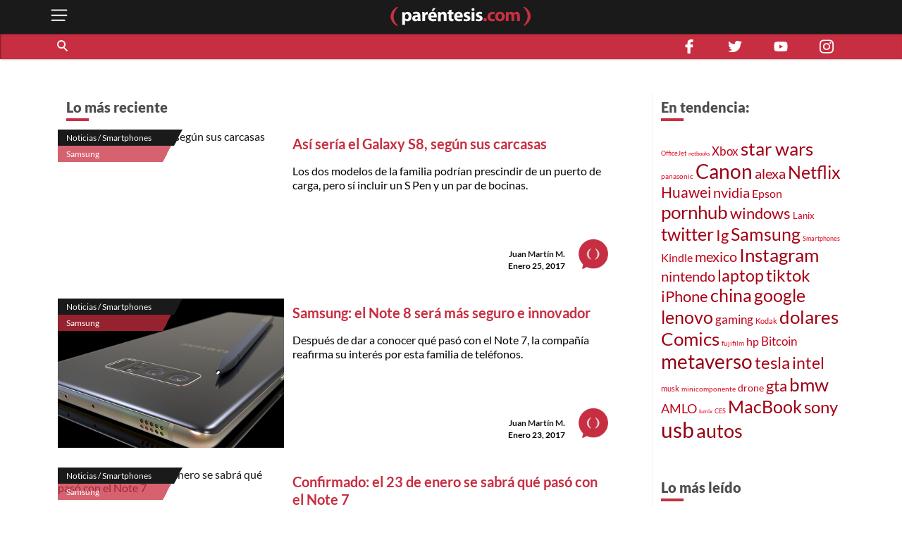

--- FILE ---
content_type: text/html; charset=utf-8
request_url: https://parentesis.com/noticias/smartphones/samsung/page/65/
body_size: 10544
content:
<!DOCTYPE html>
<html lang="es">
<head>
  <meta charset="UTF-8">
  <meta http-equiv="X-UA-Compatible" content="ie=edge">
  <title>Samsung | .: Paréntesis :.</title>
  <meta name="description" content="ParÃ©ntesis: la guÃ­a interactiva de compra de tecnologÃ­a en MÃ©xico. Ahorra tiempo y dinero con recomendaciones de nuestros expertos y de otros usuarios." />
  <meta name="keywords" content="parentesis,parentesis.com,reseÃ±as,tecnologÃ­a,celulares,camaras digitales,televisores,laptops,videojuegos" />
  <meta name="viewport" content="width=device-width, initial-scale=1, shrink-to-fit=no">
  <meta http-equiv="content-type" content="text/html; charset=utf-8" />
  
  <!-- AMP -->
  
  <!-- END AMP -->
  <meta property="fb:pages" content="159509453662" />
  <meta property="og:title" content="Samsung | .: Paréntesis :." />
  <meta property="og:description" content="ParÃ©ntesis: la guÃ­a interactiva de compra de tecnologÃ­a en MÃ©xico. Ahorra tiempo y dinero con recomendaciones de nuestros expertos y de otros usuarios." />
  <meta property="og:image" content="https://parentesis.com/assets/img/share-fb.jpg" />
  <meta property="og:url" content="https://parentesis.com//noticias/smartphones/samsung/page/65/" />
  <meta name="twitter:card" content="summary_large_image" />
  <meta name="twitter:site" content="@parentesis" />
  <meta name="twitter:creator" content="@parentesis" />
  <meta name="twitter:title" content="Samsung | .: Paréntesis :." />
  <meta name="twitter:description" content="ParÃ©ntesis: la guÃ­a interactiva de compra de tecnologÃ­a en MÃ©xico. Ahorra tiempo y dinero con recomendaciones de nuestros expertos y de otros usuarios." />
  <meta name="twitter:image" content="https://parentesis.com/assets/img/share-fb.jpg" />
  <!-- FAVICON -->
  <link rel="icon" type="image/png" href="https://parentesis.com/assets/img/favicon-16x16.png?v=0.1" sizes="16x16">
  <link rel="icon" type="image/png" href="https://parentesis.com/assets/img/favicon-32x32.png?v=0.1" sizes="32x32">
  <link rel="icon" type="image/png" href="https://parentesis.com/assets/img/favicon-96x96.png?v=0.1" sizes="96x96">
  <link rel="shortcut icon" type="image/x-icon" href="https://parentesis.com/assets/img/favicon.ico?v=0.1">
  <!-- END FAVICON -->
  <link rel="preload" as="style" href="https://parentesis.com/assets/css/fonts.min.css" onload="this.onload=null; this.rel='stylesheet'" />
  <link rel="preload" as="style" href="https://parentesis.com/assets/css/parentesis.0.2.min.css?v=0.1.2" onload="this.onload=null; this.rel='stylesheet'" />
  <!-- fonts -->
  <link rel="preload" as="font" href="https://parentesis.com/assets/fonts/Lato-Black.woff2" crossorigin="anonymous" />
  <link rel="preload" as="font" href="https://parentesis.com/assets/fonts/Lato-Bold.woff2" crossorigin="anonymous" />
  <link rel="preload" as="font" href="https://parentesis.com/assets/fonts/Lato-Regular.woff2" crossorigin="anonymous" />
  <link rel="preload" as="font" href="https://parentesis.com/assets/fonts/Lato-Light.woff2" crossorigin="anonymous" />
  <!-- fonts -->
  <noscript>
    <link rel="stylesheet" href="https://parentesis.com/assets/css/fonts.min.css" />
    <link rel="stylesheet" href="https://parentesis.com/assets/css/parentesis.0.1.min.css?v=0.1.2" />
  </noscript>
  <link rel="stylesheet" href="https://parentesis.com/assets/css/animate.min.css">
  <script type="text/javascript">
    window.GA_ID = 'G-6J1FEKE1B';
    window.isMobile = '';
  </script>
  <script type="text/javascript" src="https://parentesis.com/assets/js/jquery-3.6.0.min.js"></script>
  <script type="text/javascript" src="https://parentesis.com/assets/js/pushbar.min.js "></script>
  <!-- Google Tag Manager -->
  <script>(function(w,d,s,l,i){w[l]=w[l]||[];w[l].push({'gtm.start':
    new Date().getTime(),event:'gtm.js'});var f=d.getElementsByTagName(s)[0],
    j=d.createElement(s),dl=l!='dataLayer'?'&l='+l:'';j.async=true;j.src=
    'https://www.googletagmanager.com/gtm.js?id='+i+dl;f.parentNode.insertBefore(j,f);
    })(window,document,'script','dataLayer','GTM-MMQZ9VB');</script>
  <!-- End Google Tag Manager -->
  <meta name="google-adsense-account" content="ca-pub-1133241589178401">  
  <script type="text/javascript" src="//script.crazyegg.com/pages/scripts/0079/8182.js" async="async"></script>
</head>
<body class="categories">
  <!-- Google Tag Manager (noscript) -->
    <noscript><iframe src="https://www.googletagmanager.com/ns.html?id=GTM-MMQZ9VB"
    height="0" width="0" style="display:none;visibility:hidden"></iframe></noscript>
  <!-- End Google Tag Manager (noscript) -->
  <!--MENU-->
  <nav id="main_menu" data-pushbar-id="left-menu" class="main_menu pushmenu from_left">
  <div class="main_menu_header">
    <div class="main_menu_head">
      <img src="/assets/img/controls/i-menu-w.svg" alt="menu" width="20" height="20">
      <span>Menú</span>
    </div>
    <div class="main_menu_close">
      <button data-pushbar-close="left-menu" class="close_button push_right" aria-label="close menu button"><img src="https://parentesis.com/assets/img/controls/close.svg" alt="close menu" width="20" height="20" /></button>
    </div>
  </div>
  <!-- #menu-tab-noticias : flexslider | css | js | font -->
  <div class="main_menu_wrapper">
    <div id="main_menu_nav" class="main_menu_nav">
      <div class="tabs_menu_tablist tab_menu_noticias">
        <ul class="tablist_btn" role="tablist">
          <li class="tablist_item" id="tab_menu_noticias" role="tab" aria-controls="tab_menu_noticias_tabpanel" aria-selected="false">
            <svg enable-background="new 0 0 100 100" version="1.1" viewBox="0 0 100 100" xml:space="preserve" xmlns="http://www.w3.org/2000/svg"><path class="st1" d="m92.4 92.4c0 4.2 3.4 7.6 7.6 7.6h-99.6v-100h84.3c4.2 0 7.6 3.4 7.6 7.6l0.1 84.8z"/></svg>
            <a href="/noticias/" class="tablist_item_btn"><img data-src="/assets/img/gridmenu/noticias.svg" alt="noticias" width="52" height="52"><span>NOTICIAS</span></a>
          </li>
          <li class="tablist_item" id="tab_menu_resenas" role="tab" aria-controls="tab_menu_tutoriales_tabpanel" aria-selected="false">
            <svg enable-background="new 0 0 100 100" version="1.1" viewBox="0 0 100 100" xml:space="preserve" xmlns="http://www.w3.org/2000/svg"><path class="st1" d="m100 100h-99.6c4.2 0 7.6-3.4 7.6-7.6v-84.8c0-4.2 3.4-7.6 7.6-7.6h84.4v100z"/></svg>
            <a href="/resenas/" class="tablist_item_btn"><img data-src="/assets/img/gridmenu/review.svg" alt="resenas" width="52" height="52"><span>RESEÑAS</span></a>
          </li>
          <li class="tablist_item" id="tab_menu_tutoriales" role="tab" aria-controls="tab_menu_resenas_tabpanel" aria-selected="false">
            <svg enable-background="new 0 0 100 100" version="1.1" viewBox="0 0 100 100" xml:space="preserve" xmlns="http://www.w3.org/2000/svg"><path class="st1" d="m100 100h-99.6c4.2 0 7.6-3.4 7.6-7.6v-84.8c0-4.2 3.4-7.6 7.6-7.6h84.4v100z"/></svg>
            <a href="/tutoriales/" class="tablist_item_btn"><img data-src="/assets/img/gridmenu/tutorials.svg" alt="tutoriales" width="52" height="52"><span>TUTORIALES</span></a>
          </li>
        </ul>
        <ul id="" class="tabs_menu_tablist_go">
          <li class="tab_menu_item_go tab_menu_noticias">
            <p>Categorías</p>
          </li>
          <li class="tab_menu_item_go tab_menu_resenas">
            <p>Categorías</p>
          </li>
          <li class="tab_menu_item_go tab_menu_tutoriales">
            <p>Categorías</p>
          </li>
        </ul>
      </div>
      <div class="tab_menu">
        <div id="tab_menu_noticias_tabpanel" class="tab_menu_tabpanel " role="tabpanel" aria-labelledby="tab_menu_noticias" aria-hidden="false" tabindex="0" >
          <ul>
            <li class="tab_menu_item"><a href="/noticias/bocinas-y-pantallas/">Bocinas y Pantallas</a></li>
            <li class="tab_menu_item"><a href="/noticias/apps/">Apps</a></li>
            <li class="tab_menu_item"><a href="/noticias/computadoras-y-tablets/">Computadoras y Tablets</a></li>
            <li class="tab_menu_item"><a href="/noticias/educacion/">Educación</a></li>
            <li class="tab_menu_item"><a href="/noticias/emprendimiento-y-negocios/">Emprendimiento Y Negocios</a></li>
            <li class="tab_menu_item"><a href="/noticias/entretenimiento/">Entretenimiento</a></li>
            <li class="tab_menu_item"><a href="/noticias/eventos/">Eventos</a></li>
            <li class="tab_menu_item"><a href="/noticias/gadgets/">Gadgets</a></li>
            <li class="tab_menu_item"><a href="/noticias/hogar-conectado/">Hogar Conectado</a></li>
            <li class="tab_menu_item"><a href="/noticias/informacion/">Información</a></li>
            <li class="tab_menu_item"><a href="/noticias/internet/">Internet</a></li>
            <li class="tab_menu_item"><a href="/noticias/innovacion/">Innovación</a></li>
            <li class="tab_menu_item"><a href="/noticias/mas-redes/">Más redes</a></li>
            <li class="tab_menu_item"><a href="/noticias/movilidad/">Movilidad</a></li>
            <li class="tab_menu_item"><a href="/noticias/opinion/">Opinión</a></li>
            <li class="tab_menu_item"><a href="/noticias/redes-sociales/">Redes Sociales</a></li>
            <li class="tab_menu_item"><a href="/noticias/seguridad/">Seguridad</a></li>
            <li class="tab_menu_item"><a href="/noticias/smartphones/">Smartphones</a></li>
            <li class="tab_menu_item"><a href="/noticias/software/">Software</a></li>
            <li class="tab_menu_item"><a href="/noticias/streaming/">Streaming</a></li>
            <li class="tab_menu_item"><a href="/noticias/videojuegos/">Videojuegos</a></li>
            <li class="tab_menu_item"><a href="/noticias/cultura-geek/">Cultura Geek</a></li>
          </ul>
        </div>
        <div id="tab_menu_resenas_tabpanel" class="tab_menu_tabpanel" role="tabpanel" aria-labelledby="tab_menu_resenas" aria-hidden="false" tabindex="0">
          <ul>
            <li class="tab_menu_item"><a href="/resenas/audio/">Audio</a></li>
            <li class="tab_menu_item"><a href="/resenas/apps/">Apps</a></li>
            <li class="tab_menu_item"><a href="/resenas/camaras-y-video/">Cámaras y Video</a></li>
            <li class="tab_menu_item"><a href="/resenas/computadoras-y-tablets/">Computadoras y Tablets</a></li>
            <li class="tab_menu_item"><a href="/resenas/hardware/">Hardware</a></li>
            <li class="tab_menu_item"><a href="/resenas/hogar-conectado/">Hogar Conectado</a></li>
            <li class="tab_menu_item"><a href="/resenas/impresoras/">Impresoras</a></li>
            <li class="tab_menu_item"><a href="/resenas/movilidad/">Movilidad</a></li>
            <li class="tab_menu_item"><a href="/resenas/pantallas/">Pantallas</a></li>
            <li class="tab_menu_item"><a href="/resenas/smartphones/">Smartphones</a></li>
            <li class="tab_menu_item"><a href="/resenas/software/">Software</a></li>
            <li class="tab_menu_item"><a href="/resenas/wereables/">Wereables</a></li>
            <li class="tab_menu_item"><a href="/resenas/videojuegos/">Videojuegos</a></li>

          </ul>
        </div>
        <div id="tab_menu_tutoriales_tabpanel" class="tab_menu_tabpanel" role="tabpanel" aria-labelledby="tab_menu_tutoriales" aria-hidden="false" tabindex="0">
          <ul>
            <li class="tab_menu_item"><a href="/tutoriales/apps/">Apps</a></li>
            <li class="tab_menu_item"><a href="/tutoriales/fotografia/">Fotografía</a></li>
            <li class="tab_menu_item"><a href="/tutoriales/hardware/">Hardware</a></li>
            <li class="tab_menu_item"><a href="/tutoriales/casa-y-trabajo-inteligente/">Casa y Trabajo inteligente</a></li>
            <li class="tab_menu_item"><a href="/tutoriales/movilidad/">Movilidad</a></li>
            <li class="tab_menu_item"><a href="/tutoriales/mac-y-pc/">Mac y PC</a></li>
            <li class="tab_menu_item"><a href="/tutoriales/streaming/">Streaming</a></li>
            <li class="tab_menu_item"><a href="/tutoriales/smartphones/">Smartphones</a></li>
            <li class="tab_menu_item"><a href="/tutoriales/tramites-en-linea/">Trámites en Línea</a></li>
            <li class="tab_menu_item"><a href="/tutoriales/software/">Software</a></li>
            <li class="tab_menu_item"><a href="/tutoriales/videojuegos/">Videojuegos</a></li>
          </ul>
        </div>
      </div>
    </div>
  </div>
  <div class="main_menu_wrapper">
  </div>
  <div class="main_menu_footer stiky-bottom">
    <div class="follow-us fb"><a href="https://www.facebook.com/parentesis" target="_blank" rel="noreferrer noopener"><img src="/assets/img/sm/i-facebook-w.svg" alt="facebook | parentesis.com" width="20" height="20" /></a></div>
    <div class="follow-us tw"><a href="https://twitter.com/intent/follow?source=followbutton&variant=1.0&screen_name=parentesis" target="_blank" rel="noreferrer noopener"><img src="/assets/img/sm/i-twitter-w.svg" alt="twitter | parentesis.com" width="20" height="20" /></a></div>
    <div class="follow-us yt"><a href="https://www.youtube.com/user/Parentesiscom?sub_confirmation=1" target="_blank" rel="noreferrer noopener"><img src="/assets/img/sm/i-youtube-w.svg" alt="youtube | parentesis.com" width="20" height="20" /></a></div>
    <div class="follow-us in"><a href="https://instagram.com/parentesiscom" target="_blank" rel="noreferrer noopener"><img src="/assets/img/sm/i-instagram-w.svg" alt="instagram | parentesis.com" width="20" height="20" /></a></div>
    <div class="follow-us in"><a href="https://www.tiktok.com/@parentesis.com" target="_blank" rel="noreferrer noopener"><img src="/assets/img/sm/i-tiktok-w.svg" alt="tiktok | parentesis.com" width="20" height="20" /></a></div>
  </div>
</nav>

  <!--MENU-->
  <!--HEADER-->
  <!-- Global site tag (gtag.js) - Google Analytics -->
<script async src="https://www.googletagmanager.com/gtag/js?id=G-6J1FEKE1B"></script>
<script>
  window.dataLayer = window.dataLayer || [];
  function gtag(){dataLayer.push(arguments);}
  gtag('js', new Date());
  gtag('config', 'G-6J1FEKE1B');
</script>
<script async src="https://pagead2.googlesyndication.com/pagead/js/adsbygoogle.js?client=ca-pub-1133241589178401"
     crossorigin="anonymous"></script>
<script async src="https://securepubads.g.doubleclick.net/tag/js/gpt.js"></script>
<script>
  window.googletag = window.googletag || {cmd: []};
  googletag_slots = {};
  googletag.cmd.push(function() {
    googletag_slots.masthead_D_1 = googletag.defineSlot('/9303717/20-MASTHEAD-DESKTOP-01', [[728, 90], [1200, 250], [1200, 90], [970, 250], [970, 90], [1220, 250]], 'div-gpt-ad-1598984467456-0').addService(googletag.pubads());
    googletag_slots.masthead_D_2 = googletag.defineSlot('/9303717/20-MASTHEAD-DESKTOP-02', [[1220, 250], [970, 90], [1200, 90], [1200, 250], [970, 250], [728, 90]], 'div-gpt-ad-1598984601671-0').addService(googletag.pubads());
    googletag_slots.boxbanner_D_1 = googletag.defineSlot('/9303717/20-BOXBANNER-DESKTOP-01', [[300, 250], [300, 600]], 'div-gpt-ad-1598983838029-0').addService(googletag.pubads());
    googletag_slots.boxbanner_D_2 = googletag.defineSlot('/9303717/20-BOXBANNER-DESKTOP-02', [[300, 600], [300, 250]], 'div-gpt-ad-1598983946218-0').addService(googletag.pubads());
    googletag_slots.boxbanner_D_3 = googletag.defineSlot('/9303717/20-BOXBANNER-DESKTOP-03', [[300, 600], [300, 250]], 'div-gpt-ad-1598984025567-0').addService(googletag.pubads());
    googletag_slots.boxbanner_M_1 = googletag.defineSlot('/9303717/20-BOXBANNER-MOVIL-01', [[300, 250], [320, 50]], 'div-gpt-ad-1598888886384-0').addService(googletag.pubads());
    googletag_slots.boxbanner_M_2 = googletag.defineSlot('/9303717/20-BOXBANNER-MOVIL-02', [300, 250], 'div-gpt-ad-1598889044159-0').addService(googletag.pubads());
    googletag_slots.boxbanner_M_3 = googletag.defineSlot('/9303717/20-BOXBANNER-MOVIL-03', [300, 250], 'div-gpt-ad-1598889163655-0').addService(googletag.pubads());
    googletag_slots.takeover_M_1 = googletag.defineSlot('/9303717/20-TAKEOVER-MOVIL-01', [300, 400], 'div-gpt-ad-1598889888688-0').addService(googletag.pubads());
    googletag_slots.anchor_M_1 = googletag.defineSlot('/9303717/20-ANCHOR-MOVIL-01', [320, 50], 'div-gpt-ad-1598889549880-0').addService(googletag.pubads());   
    //CUSTOM ADS
    googletag_slots.huawei_boxbanner_M_1 = googletag.defineSlot('/9303717/20-HUAWEI-BOXBANNER-MOVIL-01', [300, 250], 'div-gpt-ad-1603319040166-0').addService(googletag.pubads());
    googletag_slots.huawei_boxbanner_M_2 = googletag.defineSlot('/9303717/20-HUAWEI-BOXBANNER-MOVIL-02', [300, 250], 'div-gpt-ad-1603390143053-0').addService(googletag.pubads());
    googletag_slots.huawei_boxbanner_M_3 = googletag.defineSlot('/9303717/20-HUAWEI-BOXBANNER-MOVIL-03', [300, 250], 'div-gpt-ad-1604678481981-0').addService(googletag.pubads());
    googletag_slots.huawei_boxbanner_M_4 = googletag.defineSlot('/9303717/20-HUAWEI-BOXBANNER-MOVI-04', [300, 250], 'div-gpt-ad-1604968936575-0').addService(googletag.pubads());
    googletag_slots.huawei_boxbanner_M_5 = googletag.defineSlot('/9303717/20-HUAWEI-BOXBANNER-MOVIl-05', [300, 250], 'div-gpt-ad-1605288540111-0').addService(googletag.pubads());
    googletag_slots.huawei_boxbanner_M_6 = googletag.defineSlot('/9303717/20-HUAWEI-BOXBANNER-MOVI-06', [300, 250], 'div-gpt-ad-1606769511914-0').addService(googletag.pubads());
    googletag_slots.huawei_boxbanner_M_7 = googletag.defineSlot('/9303717/Huawei7', [300, 250], 'div-gpt-ad-1608146890904-0').addService(googletag.pubads());    
    googletag_slots.huawei_boxbanner_M_8 = googletag.defineSlot('/9303717/huawei-mate-22', [300, 250], 'div-gpt-ad-1663091801478-0').addService(googletag.pubads());  
    googletag_slots.huawei_boxbanner_M_9 = googletag.defineSlot('/9303717/Huawei-especial', [300, 250], 'div-gpt-ad-1670534064576-0').addService(googletag.pubads());
    googletag_slots.huawei_boxbanner_M_10 = googletag.defineSlot('/9303717/1023', [300, 250], 'div-gpt-ad-1696368589462-0').addService(googletag.pubads());
    //END CUSTOM ADS
    googletag.pubads().enableSingleRequest();
    googletag.pubads().collapseEmptyDivs();
    googletag.pubads().disableInitialLoad();
    googletag.enableServices();
  });
</script><script>
    window.fbAsyncInit = function() {
        FB.init({
            appId            : '1451429171830585',
            autoLogAppEvents : true,
            xfbml            : true,
            version          : 'v3.0'
        });
    };
    (function(d, s, id){
        var js, fjs = d.getElementsByTagName(s)[0];
        if (d.getElementById(id)) {return;}
        js = d.createElement(s); js.id = id;
        js.src = "https://connect.facebook.net/en_US/sdk.js";
        fjs.parentNode.insertBefore(js, fjs);
    }(document, 'script', 'facebook-jssdk'));
</script><header id="pr_main_header" class="main_header">
  <div class="container">
    <button class="btn menu_btn" data-pushbar-target="left-menu" aria-label="open menu button">
      <img src="/assets/img/controls/i-menu-w.svg" alt="open menu" width="28" height="28" >
    </button>
    <a href="/" class="brand-anchor">
      <img src="/assets/img/l-parentesis-experimental.svg" alt="parentesis.com/" class="brand" width="217" height="40">
    </a>
    <button class="btn notifications_btn d-md-none" style="visibility: hidden;">
      <img src="/assets/img/controls/i-notifications-w.svg" alt="notifications" width="28" height="28" >
    </button>
  </div>
  <div class="nav-container">
    <nav class="container d-flex">
      <div id="search-bar" class="search-bar col-12 col-lg-8">
        <div class="search" role="search">
          <input id="pr-main_search" type="text" class="search-box" placeholder="Buscar" role="searchbox"/>
          <label id="pr-main_search_btn" for="pr-main_search" class="main-search-btn" aria-label="Buscar" role="button">
            <span class="search-button">
              <span class="search-icon"></span>
            </span>
          </label>
        </div>
				<nav class="flex-nav">
          <a href="/noticias/">Noticias</a>
					<a href="/resenas/">Reseñas</a>
					<a href="/tutoriales/">Tutoriales</a>
					<!-- <a href="/video/">Video</a> -->
          <a href="/tutoriales/smartphones/">Celulares</a>
          <a href="/tutoriales/movilidad/">Movilidad</a>
          <a href="/noticias/apps/">Apps</a>
          <a href="/noticias/videojuegos/">Videojuegos</a>
          <a href="/noticias/smartphones/samsung/">Samsung</a>
          <a href="/noticias/smartphones/huawei/">Huawei</a>
          <a href="/noticias/smartphones/apple/">Apple</a>
				</nav>
      </div>
      <div class="follo-us-bar d-none d-lg-flex col-3" >
        <a href="https://www.facebook.com/parentesis" class="follow-us fb" target="_blank" rel="noreferrer noopener"><img src="/assets/img/sm/i-facebook-w.svg" alt="facebook | parentesis.com" width="20" height="20"></a>
        <a href="https://twitter.com/intent/follow?source=followbutton&variant=1.0&screen_name=parentesis" class="follow-us tw" target="_blank" rel="noreferrer noopener"><img src="/assets/img/sm/i-twitter-w.svg" alt="twitter | parentesis.com" width="20" height="20"></a>
        <a href="https://www.youtube.com/user/Parentesiscom?sub_confirmation=1" class="follow-us yt" target="_blank" rel="noreferrer noopener"><img src="/assets/img/sm/i-youtube-w.svg" alt="youtube | parentesis.com" width="20" height="20"></a>
        <a href="https://instagram.com/parentesiscom" class="follow-us in" target="_blank" rel="noreferrer noopener"><img src="/assets/img/sm/i-instagram-w.svg" alt="instagram | parentesis.com" width="20" height="20"></a>
      </div>
    </nav>
  </div>
</header>

  <!--HEADER-->
  <!--CONTENT-->
  <script type="text/javascript">
    gtag('event', 'page_view', {
        'page_title' : 'samsung',
        'page_path' : '/noticias/smartphones/samsung/'
    });
</script>
<main id="main_body" class="">
  
  <!-- /9303717/20-MASTHEAD-DESKTOP-01 -->
<div id='div-gpt-ad-1598984467456-0' class="row justify-center">
  <script>
    googletag.cmd.push(function() {
    	googletag.display('div-gpt-ad-1598984467456-0');
    	googletag.pubads().refresh([ googletag_slots.masthead_D_1 ]);
    });
  </script>
</div>
<!-- /9303717/20-MASTHEAD-DESKTOP-01 -->

  <!-- categories tmplate -->
  <nav class="gridmenu container-fluid ">
    <!-- <div class="container section-head container-today-i-search-msg">
      <span class="today-i-search-msg">hoy busco...</span>
    </div> -->

    <!-- clase watch-more se añade para restringir la altura del display -->
    <div class="grid-collapse">
      <div class="container collapse-wrapper grid-row sub-category-menu">
        
      </div>
      <!-- boton mostrar todas las categorias: se imprime solo si se requiere -->
      <button type="button" name="watch-all-categories" class="btn show-all-categories collapse-btn">Ver Todas las Categorias</button>
      <!-- boton mostrar todas las categorias -->
    </div>
  </nav>
  <section class="container section-post-feed">
    <nav class="post-feed col-12 col-lg-9 col-xx-9">
      <div class="section-head container-latest-post-msg col-12">
        <span class="latest-post-msg">Lo más reciente</span>
      </div>

      
      <div class="feed-item index-feed grid-post-link r-post-link-1" style="display:flex">
        <div class="categorization">
          <div class="category">
            <a href="/noticias/smartphones/">
              Noticias / Smartphones
            </a>
          </div>
          <div class="sub-category">
            <a href="/noticias/smartphones/samsung/">
              Samsung
            </a>
          </div>
        </div>
        <div class="thumbnail">
          <a href="/noticias/smartphones/samsung/Asi_seria_el_Galaxy_S8_segun_sus_carcasas">
            <img src="https://edicion.parentesis.com/imagesPosts/S8port_1.jpg" alt="Así sería el Galaxy S8, según sus carcasas" class="" />
          </a>
        </div>
        <div class="post-info">
          <h1 class="title">
            <a href="/noticias/smartphones/samsung/Asi_seria_el_Galaxy_S8_segun_sus_carcasas">Así sería el Galaxy S8, según sus carcasas</a>
          </h1>
          <p class="abstract">
            Los dos modelos de la familia podrían prescindir de un puerto de carga, pero sí incluir un S Pen y un par de bocinas.
          </p>

          <div class="data-block">
            <p class="author">
              <a href="/autor/juan-mart�n-m">Juan Martín M.</a>
            </p>
            <time class="date" style="display: block;" datetime="2017-01-25 13:50:00">
              Enero 25, 2017
            </time>
            <a href="/autor/juan-mart�n-m"><img src="/assets/img/placeholder/picon.png" alt="Juan Martín M." class="picture" /></a>
          </div>
        </div>
      </div>
      
      <div class="feed-item index-feed grid-post-link r-post-link-1" style="display:flex">
        <div class="categorization">
          <div class="category">
            <a href="/noticias/smartphones/">
              Noticias / Smartphones
            </a>
          </div>
          <div class="sub-category">
            <a href="/noticias/smartphones/samsung/">
              Samsung
            </a>
          </div>
        </div>
        <div class="thumbnail">
          <a href="/noticias/smartphones/samsung/Samsung_el_Note_8_sera_mas_seguro_e_innovador">
            <img src="https://edicion.parentesis.com/imagesPosts/GN8port.jpg" alt="Samsung: el Note 8 será más seguro e innovador" class="" />
          </a>
        </div>
        <div class="post-info">
          <h1 class="title">
            <a href="/noticias/smartphones/samsung/Samsung_el_Note_8_sera_mas_seguro_e_innovador">Samsung: el Note 8 será más seguro e innovador</a>
          </h1>
          <p class="abstract">
            Después de dar a conocer qué pasó con el Note 7, la compañía reafirma su interés por esta familia de teléfonos.
          </p>

          <div class="data-block">
            <p class="author">
              <a href="/autor/juan-mart�n-m">Juan Martín M.</a>
            </p>
            <time class="date" style="display: block;" datetime="2017-01-23 12:00:00">
              Enero 23, 2017
            </time>
            <a href="/autor/juan-mart�n-m"><img src="/assets/img/placeholder/picon.png" alt="Juan Martín M." class="picture" /></a>
          </div>
        </div>
      </div>
      
      <div class="feed-item index-feed grid-post-link r-post-link-1" style="display:flex">
        <div class="categorization">
          <div class="category">
            <a href="/noticias/smartphones/">
              Noticias / Smartphones
            </a>
          </div>
          <div class="sub-category">
            <a href="/noticias/smartphones/samsung/">
              Samsung
            </a>
          </div>
        </div>
        <div class="thumbnail">
          <a href="/noticias/smartphones/samsung/Samsung_revelara_la_causa_de_los_incidentes_del_Note_7">
            <img src="https://edicion.parentesis.com/imagesPosts/galaxy_note_7_580x290.jpg" alt="Confirmado: el 23 de enero se sabrá qué pasó con el Note 7" class="" />
          </a>
        </div>
        <div class="post-info">
          <h1 class="title">
            <a href="/noticias/smartphones/samsung/Samsung_revelara_la_causa_de_los_incidentes_del_Note_7">Confirmado: el 23 de enero se sabrá qué pasó con el Note 7</a>
          </h1>
          <p class="abstract">
            Samsung dará los resultados de las investigaciones de los últimos meses, así como sus nuevas medidas de prevención.
          </p>

          <div class="data-block">
            <p class="author">
              <a href="/autor/redacci�n-par�ntesis">Redacción Paréntesis</a>
            </p>
            <time class="date" style="display: block;" datetime="2017-01-20 11:20:00">
              Enero 20, 2017
            </time>
            <a href="/autor/redacci�n-par�ntesis"><img src="/assets/img/placeholder/picon.png" alt="Redacción Paréntesis" class="picture" /></a>
          </div>
        </div>
      </div>
      
      <div class="feed-item index-feed grid-post-link r-post-link-1" style="display:flex">
        <div class="categorization">
          <div class="category">
            <a href="/noticias/smartphones/">
              Noticias / Smartphones
            </a>
          </div>
          <div class="sub-category">
            <a href="/noticias/smartphones/samsung/">
              Samsung
            </a>
          </div>
        </div>
        <div class="thumbnail">
          <a href="/noticias/smartphones/samsung/El_Galaxy_S8_podria_ver_la_luz_el_15_de_abril">
            <img src="https://edicion.parentesis.com/imagesPosts/GS8port_3.jpg" alt="El Galaxy S8 podría ver la luz el 15 de abril" class="" />
          </a>
        </div>
        <div class="post-info">
          <h1 class="title">
            <a href="/noticias/smartphones/samsung/El_Galaxy_S8_podria_ver_la_luz_el_15_de_abril">El Galaxy S8 podría ver la luz el 15 de abril</a>
          </h1>
          <p class="abstract">
            Anteriormente, se dijo que el próximo teléfono estrella de la marca surcoreana se presentaría el 18 de abril, en Nueva York.
          </p>

          <div class="data-block">
            <p class="author">
              <a href="/autor/juan-mart�n-m">Juan Martín M.</a>
            </p>
            <time class="date" style="display: block;" datetime="2017-01-16 16:45:00">
              Enero 16, 2017
            </time>
            <a href="/autor/juan-mart�n-m"><img src="/assets/img/placeholder/picon.png" alt="Juan Martín M." class="picture" /></a>
          </div>
        </div>
      </div>
      
      <div class="feed-item index-feed grid-post-link r-post-link-1" style="display:flex">
        <div class="categorization">
          <div class="category">
            <a href="/noticias/smartphones/">
              Noticias / Smartphones
            </a>
          </div>
          <div class="sub-category">
            <a href="/noticias/smartphones/samsung/">
              Samsung
            </a>
          </div>
        </div>
        <div class="thumbnail">
          <a href="/noticias/smartphones/samsung/Y_el_responsable_de_los_problemas_del_Note_7_es">
            <img src="https://edicion.parentesis.com/imagesPosts/GN7port.jpg" alt="Y el responsable de los problemas del Note 7 es" class="" />
          </a>
        </div>
        <div class="post-info">
          <h1 class="title">
            <a href="/noticias/smartphones/samsung/Y_el_responsable_de_los_problemas_del_Note_7_es">Y el responsable de los problemas del Note 7 es</a>
          </h1>
          <p class="abstract">
            El phablet de Samsung fue retirado del mercado, sólo unos meses después de que se puso a la venta al público.
          </p>

          <div class="data-block">
            <p class="author">
              <a href="/autor/juan-mart�n-m">Juan Martín M.</a>
            </p>
            <time class="date" style="display: block;" datetime="2017-01-16 10:50:00">
              Enero 16, 2017
            </time>
            <a href="/autor/juan-mart�n-m"><img src="/assets/img/placeholder/picon.png" alt="Juan Martín M." class="picture" /></a>
          </div>
        </div>
      </div>
      
      <div class="feed-item index-feed grid-post-link r-post-link-1" style="display:flex">
        <div class="categorization">
          <div class="category">
            <a href="/noticias/smartphones/">
              Noticias / Smartphones
            </a>
          </div>
          <div class="sub-category">
            <a href="/noticias/smartphones/samsung/">
              Samsung
            </a>
          </div>
        </div>
        <div class="thumbnail">
          <a href="/noticias/smartphones/samsung/El_Galaxy_S8_aparece_en_este_comercial_de_Samsung_Display">
            <img src="https://edicion.parentesis.com/imagesPosts/GS8port_2.jpg" alt="¿El Galaxy S8 aparece en este comercial de Samsung Display?" class="" />
          </a>
        </div>
        <div class="post-info">
          <h1 class="title">
            <a href="/noticias/smartphones/samsung/El_Galaxy_S8_aparece_en_este_comercial_de_Samsung_Display">¿El Galaxy S8 aparece en este comercial de Samsung Display?</a>
          </h1>
          <p class="abstract">
            La filial de la marca surcoreana muestra un teléfono de pantalla amplia y sin botón físico de inicio.
          </p>

          <div class="data-block">
            <p class="author">
              <a href="/autor/juan-mart�n-m">Juan Martín M.</a>
            </p>
            <time class="date" style="display: block;" datetime="2017-01-15 12:00:00">
              Enero 15, 2017
            </time>
            <a href="/autor/juan-mart�n-m"><img src="/assets/img/placeholder/picon.png" alt="Juan Martín M." class="picture" /></a>
          </div>
        </div>
      </div>
      

      <!--LOAD MORE-->
      <div class="container-btn-load clearfix">
          <button class="btn load-more-btn" style="display:none;">Cargar Más</button>
          <nav class="paginator" style="display: block" role="navigation" aria-label="Pagination">
    <ul class="paginator-list">
        <li class="paginator-list-item ">
          <a href="/noticias/smartphones/samsung/page/64/" class=" paginator-list-back">&#x276e;</a>
        </li>
        <li class="paginator-list-item ">
          <a href="javascript:void(0)" class="backward">&#8230;</a>
        </li>
        
        <li style="display:none" class="paginator-list-item list-li-btn">
          <a href="/noticias/smartphones/samsung/">1</a>
        </li> 
        <li style="display:none" class="paginator-list-item list-li-btn">
          <a href="/noticias/smartphones/samsung/page/2/">2</a>
        </li> 
        <li style="display:none" class="paginator-list-item list-li-btn">
          <a href="/noticias/smartphones/samsung/page/3/">3</a>
        </li> 
        <li style="display:none" class="paginator-list-item list-li-btn">
          <a href="/noticias/smartphones/samsung/page/4/">4</a>
        </li> 
        <li style="display:none" class="paginator-list-item list-li-btn">
          <a href="/noticias/smartphones/samsung/page/5/">5</a>
        </li> 
        <li style="display:none" class="paginator-list-item list-li-btn">
          <a href="/noticias/smartphones/samsung/page/6/">6</a>
        </li> 
        <li style="display:none" class="paginator-list-item list-li-btn">
          <a href="/noticias/smartphones/samsung/page/7/">7</a>
        </li> 
        <li style="display:none" class="paginator-list-item list-li-btn">
          <a href="/noticias/smartphones/samsung/page/8/">8</a>
        </li> 
        <li style="display:none" class="paginator-list-item list-li-btn">
          <a href="/noticias/smartphones/samsung/page/9/">9</a>
        </li> 
        <li style="display:none" class="paginator-list-item list-li-btn">
          <a href="/noticias/smartphones/samsung/page/10/">10</a>
        </li> 
        <li style="display:none" class="paginator-list-item list-li-btn">
          <a href="/noticias/smartphones/samsung/page/11/">11</a>
        </li> 
        <li style="display:none" class="paginator-list-item list-li-btn">
          <a href="/noticias/smartphones/samsung/page/12/">12</a>
        </li> 
        <li style="display:none" class="paginator-list-item list-li-btn">
          <a href="/noticias/smartphones/samsung/page/13/">13</a>
        </li> 
        <li style="display:none" class="paginator-list-item list-li-btn">
          <a href="/noticias/smartphones/samsung/page/14/">14</a>
        </li> 
        <li style="display:none" class="paginator-list-item list-li-btn">
          <a href="/noticias/smartphones/samsung/page/15/">15</a>
        </li> 
        <li style="display:none" class="paginator-list-item list-li-btn">
          <a href="/noticias/smartphones/samsung/page/16/">16</a>
        </li> 
        <li style="display:none" class="paginator-list-item list-li-btn">
          <a href="/noticias/smartphones/samsung/page/17/">17</a>
        </li> 
        <li style="display:none" class="paginator-list-item list-li-btn">
          <a href="/noticias/smartphones/samsung/page/18/">18</a>
        </li> 
        <li style="display:none" class="paginator-list-item list-li-btn">
          <a href="/noticias/smartphones/samsung/page/19/">19</a>
        </li> 
        <li style="display:none" class="paginator-list-item list-li-btn">
          <a href="/noticias/smartphones/samsung/page/20/">20</a>
        </li> 
        <li style="display:none" class="paginator-list-item list-li-btn">
          <a href="/noticias/smartphones/samsung/page/21/">21</a>
        </li> 
        <li style="display:none" class="paginator-list-item list-li-btn">
          <a href="/noticias/smartphones/samsung/page/22/">22</a>
        </li> 
        <li style="display:none" class="paginator-list-item list-li-btn">
          <a href="/noticias/smartphones/samsung/page/23/">23</a>
        </li> 
        <li style="display:none" class="paginator-list-item list-li-btn">
          <a href="/noticias/smartphones/samsung/page/24/">24</a>
        </li> 
        <li style="display:none" class="paginator-list-item list-li-btn">
          <a href="/noticias/smartphones/samsung/page/25/">25</a>
        </li> 
        <li style="display:none" class="paginator-list-item list-li-btn">
          <a href="/noticias/smartphones/samsung/page/26/">26</a>
        </li> 
        <li style="display:none" class="paginator-list-item list-li-btn">
          <a href="/noticias/smartphones/samsung/page/27/">27</a>
        </li> 
        <li style="display:none" class="paginator-list-item list-li-btn">
          <a href="/noticias/smartphones/samsung/page/28/">28</a>
        </li> 
        <li style="display:none" class="paginator-list-item list-li-btn">
          <a href="/noticias/smartphones/samsung/page/29/">29</a>
        </li> 
        <li style="display:none" class="paginator-list-item list-li-btn">
          <a href="/noticias/smartphones/samsung/page/30/">30</a>
        </li> 
        <li style="display:none" class="paginator-list-item list-li-btn">
          <a href="/noticias/smartphones/samsung/page/31/">31</a>
        </li> 
        <li style="display:none" class="paginator-list-item list-li-btn">
          <a href="/noticias/smartphones/samsung/page/32/">32</a>
        </li> 
        <li style="display:none" class="paginator-list-item list-li-btn">
          <a href="/noticias/smartphones/samsung/page/33/">33</a>
        </li> 
        <li style="display:none" class="paginator-list-item list-li-btn">
          <a href="/noticias/smartphones/samsung/page/34/">34</a>
        </li> 
        <li style="display:none" class="paginator-list-item list-li-btn">
          <a href="/noticias/smartphones/samsung/page/35/">35</a>
        </li> 
        <li style="display:none" class="paginator-list-item list-li-btn">
          <a href="/noticias/smartphones/samsung/page/36/">36</a>
        </li> 
        <li style="display:none" class="paginator-list-item list-li-btn">
          <a href="/noticias/smartphones/samsung/page/37/">37</a>
        </li> 
        <li style="display:none" class="paginator-list-item list-li-btn">
          <a href="/noticias/smartphones/samsung/page/38/">38</a>
        </li> 
        <li style="display:none" class="paginator-list-item list-li-btn">
          <a href="/noticias/smartphones/samsung/page/39/">39</a>
        </li> 
        <li style="display:none" class="paginator-list-item list-li-btn">
          <a href="/noticias/smartphones/samsung/page/40/">40</a>
        </li> 
        <li style="display:none" class="paginator-list-item list-li-btn">
          <a href="/noticias/smartphones/samsung/page/41/">41</a>
        </li> 
        <li style="display:none" class="paginator-list-item list-li-btn">
          <a href="/noticias/smartphones/samsung/page/42/">42</a>
        </li> 
        <li style="display:none" class="paginator-list-item list-li-btn">
          <a href="/noticias/smartphones/samsung/page/43/">43</a>
        </li> 
        <li style="display:none" class="paginator-list-item list-li-btn">
          <a href="/noticias/smartphones/samsung/page/44/">44</a>
        </li> 
        <li style="display:none" class="paginator-list-item list-li-btn">
          <a href="/noticias/smartphones/samsung/page/45/">45</a>
        </li> 
        <li style="display:none" class="paginator-list-item list-li-btn">
          <a href="/noticias/smartphones/samsung/page/46/">46</a>
        </li> 
        <li style="display:none" class="paginator-list-item list-li-btn">
          <a href="/noticias/smartphones/samsung/page/47/">47</a>
        </li> 
        <li style="display:none" class="paginator-list-item list-li-btn">
          <a href="/noticias/smartphones/samsung/page/48/">48</a>
        </li> 
        <li style="display:none" class="paginator-list-item list-li-btn">
          <a href="/noticias/smartphones/samsung/page/49/">49</a>
        </li> 
        <li style="display:none" class="paginator-list-item list-li-btn">
          <a href="/noticias/smartphones/samsung/page/50/">50</a>
        </li> 
        <li style="display:none" class="paginator-list-item list-li-btn">
          <a href="/noticias/smartphones/samsung/page/51/">51</a>
        </li> 
        <li style="display:none" class="paginator-list-item list-li-btn">
          <a href="/noticias/smartphones/samsung/page/52/">52</a>
        </li> 
        <li style="display:none" class="paginator-list-item list-li-btn">
          <a href="/noticias/smartphones/samsung/page/53/">53</a>
        </li> 
        <li style="display:none" class="paginator-list-item list-li-btn">
          <a href="/noticias/smartphones/samsung/page/54/">54</a>
        </li> 
        <li style="display:none" class="paginator-list-item list-li-btn">
          <a href="/noticias/smartphones/samsung/page/55/">55</a>
        </li> 
        <li style="display:none" class="paginator-list-item list-li-btn">
          <a href="/noticias/smartphones/samsung/page/56/">56</a>
        </li> 
        <li style="display:none" class="paginator-list-item list-li-btn">
          <a href="/noticias/smartphones/samsung/page/57/">57</a>
        </li> 
        <li style="display:none" class="paginator-list-item list-li-btn">
          <a href="/noticias/smartphones/samsung/page/58/">58</a>
        </li> 
        <li style="display:none" class="paginator-list-item list-li-btn">
          <a href="/noticias/smartphones/samsung/page/59/">59</a>
        </li> 
        <li style="display:none" class="paginator-list-item list-li-btn">
          <a href="/noticias/smartphones/samsung/page/60/">60</a>
        </li> 
        <li style="display:none" class="paginator-list-item list-li-btn">
          <a href="/noticias/smartphones/samsung/page/61/">61</a>
        </li> 
        <li style="display:none" class="paginator-list-item list-li-btn">
          <a href="/noticias/smartphones/samsung/page/62/">62</a>
        </li> 
        <li style="display:none" class="paginator-list-item list-li-btn">
          <a href="/noticias/smartphones/samsung/page/63/">63</a>
        </li> 
        <li style="display:inline-block" class="paginator-list-item list-li-btn">
          <a href="/noticias/smartphones/samsung/page/64/">64</a>
        </li> 
        <li style="display:inline-block" class="paginator-list-item list-li-btn">
          <a href="/noticias/smartphones/samsung/page/65/">65</a>
        </li> 
        <li style="display:inline-block" class="paginator-list-item list-li-btn">
          <a href="/noticias/smartphones/samsung/page/66/">66</a>
        </li> 
        <li style="display:none" class="paginator-list-item list-li-btn">
          <a href="/noticias/smartphones/samsung/page/67/">67</a>
        </li> 
        <li style="display:none" class="paginator-list-item list-li-btn">
          <a href="/noticias/smartphones/samsung/page/68/">68</a>
        </li> 
        <li style="display:none" class="paginator-list-item list-li-btn">
          <a href="/noticias/smartphones/samsung/page/69/">69</a>
        </li> 
        <li style="display:none" class="paginator-list-item list-li-btn">
          <a href="/noticias/smartphones/samsung/page/70/">70</a>
        </li> 
        <li style="display:none" class="paginator-list-item list-li-btn">
          <a href="/noticias/smartphones/samsung/page/71/">71</a>
        </li> 
        <li style="display:none" class="paginator-list-item list-li-btn">
          <a href="/noticias/smartphones/samsung/page/72/">72</a>
        </li> 
        <li style="display:none" class="paginator-list-item list-li-btn">
          <a href="/noticias/smartphones/samsung/page/73/">73</a>
        </li> 
        <li style="display:none" class="paginator-list-item list-li-btn">
          <a href="/noticias/smartphones/samsung/page/74/">74</a>
        </li> 
        <li style="display:none" class="paginator-list-item list-li-btn">
          <a href="/noticias/smartphones/samsung/page/75/">75</a>
        </li> 
        <li style="display:none" class="paginator-list-item list-li-btn">
          <a href="/noticias/smartphones/samsung/page/76/">76</a>
        </li> 
        <li style="display:none" class="paginator-list-item list-li-btn">
          <a href="/noticias/smartphones/samsung/page/77/">77</a>
        </li> 
        <li class="paginator-list-item ">
          <a href="javascript:void(0)" class="forward">&#8230;</a>
        </li>
        <li class="paginator-list-item ">
          <a href="/noticias/smartphones/samsung/page/66/" class="next">&#x276f;</a>
        </li>
    </ul>
</nav>

      </div>
      <!--END LOAD MORE-->

    </nav>
    
    <aside class="related-column d-none d-lg-block col-3 col-xx-3">
      <!-- /9303717/20-BOXBANNER-DESKTOP-01 -->
<div id='div-gpt-ad-1598983838029-0'>
  <script>
    googletag.cmd.push(function() { 
    	googletag.display('div-gpt-ad-1598983838029-0'); 
    	googletag.pubads().refresh([ googletag_slots.boxbanner_D_1 ]);
    });
  </script>
</div>
<!-- /9303717/20-BOXBANNER-DESKTOP-01 -->
      <h1 class="related-header">En tendencia:</h1>
      <div id="tagcloud" class="related-group">
        
        <a href="/resultados?q=officejet" rel="7">OfficeJet</a>
        
        <a href="/resultados?q=netbooks" rel="1">netbooks</a>
        
        <a href="/resultados?q=xbox" rel="38">Xbox</a>
        
        <a href="/resultados?q=starwars" rel="75">star wars</a>
        
        <a href="/resultados?q=panasonic" rel="8">panasonic</a>
        
        <a href="/resultados?q=canon" rel="85">Canon</a>
        
        <a href="/resultados?q=alexa" rel="52">alexa</a>
        
        <a href="/resultados?q=netflix" rel="72">Netflix</a>
        
        <a href="/resultados?q=huawei" rel="55">Huawei</a>
        
        <a href="/resultados?q=nvidia" rel="50">nvidia</a>
        
        <a href="/resultados?q=epson" rel="35">Epson</a>
        
        <a href="/resultados?q=pornhub" rel="78">pornhub</a>
        
        <a href="/resultados?q=windows" rel="61">windows</a>
        
        <a href="/resultados?q=lanix" rel="21">Lanix</a>
        
        <a href="/resultados?q=twitter" rel="70">twitter</a>
        
        <a href="/resultados?q=ig" rel="58">Ig</a>
        
        <a href="/resultados?q=samsung" rel="73">Samsung</a>
        
        <a href="/resultados?q=smartphones" rel="7">Smartphones</a>
        
        <a href="/resultados?q=kindle" rel="33">Kindle</a>
        
        <a href="/resultados?q=mexico" rel="51">mexico</a>
        
        <a href="/resultados?q=instagram" rel="75">Instagram</a>
        
        <a href="/resultados?q=nintendo" rel="53">nintendo</a>
        
        <a href="/resultados?q=laptop" rel="65">laptop</a>
        
        <a href="/resultados?q=tiktok" rel="67">tiktok</a>
        
        <a href="/resultados?q=iphone" rel="60">iPhone</a>
        
        <a href="/resultados?q=china" rel="70">china</a>
        
        <a href="/resultados?q=google" rel="71">google</a>
        
        <a href="/resultados?q=lenovo" rel="71">lenovo</a>
        
        <a href="/resultados?q=gaming" rel="40">gaming</a>
        
        <a href="/resultados?q=kodak" rel="13">Kodak</a>
        
        <a href="/resultados?q=dolares" rel="76">dolares</a>
        
        <a href="/resultados?q=comics" rel="75">Comics</a>
        
        <a href="/resultados?q=fujifilm" rel="8">fujifilm</a>
        
        <a href="/resultados?q=hp" rel="36">hp</a>
        
        <a href="/resultados?q=bitcoin" rel="38">Bitcoin</a>
        
        <a href="/resultados?q=metaverso" rel="86">metaverso</a>
        
        <a href="/resultados?q=tesla" rel="66">tesla</a>
        
        <a href="/resultados?q=intel" rel="65">intel</a>
        
        <a href="/resultados?q=musk" rel="13">musk</a>
        
        <a href="/resultados?q=minicomponente" rel="9">minicomponente</a>
        
        <a href="/resultados?q=drone" rel="25">drone</a>
        
        <a href="/resultados?q=gta" rel="59">gta</a>
        
        <a href="/resultados?q=bmw" rel="78">bmw</a>
        
        <a href="/resultados?q=amlo" rel="42">AMLO</a>
        
        <a href="/resultados?q=lumix" rel="3">lumix</a>
        
        <a href="/resultados?q=ces" rel="7">CES</a>
        
        <a href="/resultados?q=macbook" rel="74">MacBook</a>
        
        <a href="/resultados?q=sony" rel="66">sony</a>
        
        <a href="/resultados?q=usb" rel="93">usb</a>
        
        <a href="/resultados?q=autos" rel="81">autos</a>
        
      </div>
      <div class="related-header">
        Lo más leído
      </div>
      <div class="related-group wrapper-0 stiky-group">
        
        <div class="feed-item grid-post-link  post-grid-4">
          <div class="categorization">
            <a href="/noticias/">
              Noticias
            </a>
          </div>
          <div class="thumbnail">
            <a href="/noticias/Del-banco-al-smartphone-gua-definitiva-para-elegir-tu-app-financiera">
              <img src="https://edicion.parentesis.com/imagesPosts/20251216070454.png" alt="/noticias/Del-banco-al-smartphone-gua-definitiva-para-elegir-tu-app-financiera" class="" />
            </a>
          </div>
          <div class="post-info">
            <h1 class="title">
              <a href="/noticias/Del-banco-al-smartphone-gua-definitiva-para-elegir-tu-app-financiera">Del banco al smartphone: guía definitiva para elegir tu app financiera</a>
            </h1>
            <p class="abstract">
              Entre banca tradicional, wallets digitales y fintechs, elegir la app correcta implica entender seguridad, ecosistema, comisiones, experiencia de uso y estabilidad tecnológica.
            </p>
            <p class="author">
              <a href="/autor/redacci�n-par�ntesis">Redacción Paréntesis</a>
            </p>
            <time class="date" datetime="2026-01-30 08:04:00">
              Enero 30, 2026
            </time>
          </div>
        </div>
        
        <div class="feed-item grid-post-link  post-grid-4">
          <div class="categorization">
            <a href="/noticias/">
              Noticias
            </a>
          </div>
          <div class="thumbnail">
            <a href="/noticias/Hackeo-a-Telcel-por-registro-de-CURP-La-telefona-reconoce-vulnerabilidad-pero-descarta-filtracin-de-datos">
              <img src="https://edicion.parentesis.com/imagesPosts/20260112125456.jpg" alt="/noticias/Hackeo-a-Telcel-por-registro-de-CURP-La-telefona-reconoce-vulnerabilidad-pero-descarta-filtracin-de-datos" class="" />
            </a>
          </div>
          <div class="post-info">
            <h1 class="title">
              <a href="/noticias/Hackeo-a-Telcel-por-registro-de-CURP-La-telefona-reconoce-vulnerabilidad-pero-descarta-filtracin-de-datos">¿Hackeo a Telcel por registro de CURP? La telefonía reconoce vulnerabilidad, pero descarta filtración de datos</a>
            </h1>
            <p class="abstract">
              Renato Flores, Subdirector de comunicación de América Móvil y Telcel, reconoció la vulnerabilidad en el portal; sin embargo, descartó que esto implicara algún tipo de filtración de datos personales.
            </p>
            <p class="author">
              <a href="/autor/carlos-daniel-mart�nez">Carlos Daniel Martínez</a>
            </p>
            <time class="date" datetime="2026-01-12 11:52:00">
              Enero 12, 2026
            </time>
          </div>
        </div>
        
        <div class="feed-item grid-post-link  post-grid-4">
          <div class="categorization">
            <a href="/noticias/">
              Noticias
            </a>
          </div>
          <div class="thumbnail">
            <a href="/noticias/Jos-Ramn-Lpez-Beltrn-hijo-de-AMLO-se-pelea-con-Grok-la-a-Inteligencia-Artificial-de-Elon-Musk_1_1_1">
              <img src="https://edicion.parentesis.com/imagesPosts/20260108161845.png" alt="/noticias/Jos-Ramn-Lpez-Beltrn-hijo-de-AMLO-se-pelea-con-Grok-la-a-Inteligencia-Artificial-de-Elon-Musk_1_1_1" class="" />
            </a>
          </div>
          <div class="post-info">
            <h1 class="title">
              <a href="/noticias/Jos-Ramn-Lpez-Beltrn-hijo-de-AMLO-se-pelea-con-Grok-la-a-Inteligencia-Artificial-de-Elon-Musk_1_1_1">José Ramón López Beltrán hijo de AMLO se pelea con Grok: la Inteligencia Artificial de Elon Musk</a>
            </h1>
            <p class="abstract">
              La pelea entre el hijo mayor del expresidente Andrés Manuel López Obrador y la IA de Grok estalla tras respuestas ofensivas.
            </p>
            <p class="author">
              <a href="/autor/fernanda-flores">Fernanda Flores</a>
            </p>
            <time class="date" datetime="2026-01-08 16:18:00">
              Enero 08, 2026
            </time>
          </div>
        </div>
        
        <div class="feed-item grid-post-link  post-grid-4">
          <div class="categorization">
            <a href="/noticias/">
              Noticias
            </a>
          </div>
          <div class="thumbnail">
            <a href="/noticias/CES-2026-La-feria-ms-grande-de-tecnologa-en-el-mundo-y-esto-necesitas-saber">
              <img src="https://edicion.parentesis.com/imagesPosts/20260105135323.png" alt="/noticias/CES-2026-La-feria-ms-grande-de-tecnologa-en-el-mundo-y-esto-necesitas-saber" class="" />
            </a>
          </div>
          <div class="post-info">
            <h1 class="title">
              <a href="/noticias/CES-2026-La-feria-ms-grande-de-tecnologa-en-el-mundo-y-esto-necesitas-saber">CES 2026: La feria más grande de tecnología en el mundo y esto necesitas saber</a>
            </h1>
            <p class="abstract">
              Las vegas ya están listas para uno de los acontecimientos más importantes de la tecnología y con la novedad de que la Inteligencia Artificial ya es cada vez más común.
            </p>
            <p class="author">
              <a href="/autor/fernanda-flores">Fernanda Flores</a>
            </p>
            <time class="date" datetime="2026-01-05 14:00:00">
              Enero 05, 2026
            </time>
          </div>
        </div>
        
        <div class="feed-item grid-post-link  post-grid-4">
          <div class="categorization">
            <a href="/noticias/">
              Noticias
            </a>
          </div>
          <div class="thumbnail">
            <a href="/noticias/CES-2026-Estos-son-los-10-lanzamientos-ms-importantes-en-la-historia-del-evento-tech-ms-grande-del-mundo">
              <img src="https://edicion.parentesis.com/imagesPosts/20260105140246.jpg" alt="/noticias/CES-2026-Estos-son-los-10-lanzamientos-ms-importantes-en-la-historia-del-evento-tech-ms-grande-del-mundo" class="" />
            </a>
          </div>
          <div class="post-info">
            <h1 class="title">
              <a href="/noticias/CES-2026-Estos-son-los-10-lanzamientos-ms-importantes-en-la-historia-del-evento-tech-ms-grande-del-mundo">CES 2026: Estos son los 10 lanzamientos más importantes en la historia del evento tech más grande del mundo</a>
            </h1>
            <p class="abstract">
              A lo largo de su historia la CES ha sido testigo de inventos y desarrollos tecnológicos que cambiaron el mundo. Conoce aquí 10 de ellos.
            </p>
            <p class="author">
              <a href="/autor/carlos-daniel-mart�nez">Carlos Daniel Martínez</a>
            </p>
            <time class="date" datetime="2026-01-05 12:54:00">
              Enero 05, 2026
            </time>
          </div>
        </div>
        
        <!-- /9303717/20-BOXBANNER-DESKTOP-02 -->
<div id='div-gpt-ad-1598983946218-0'>
  <script>
    googletag.cmd.push(function() { 
    	googletag.display('div-gpt-ad-1598983946218-0'); 
    	googletag.pubads().refresh([ googletag_slots.boxbanner_D_2 ]);
    });
  </script>
</div>
<!-- /9303717/20-BOXBANNER-DESKTOP-02 -->
      </div>
    </aside>
    <!-- /9303717/20-MASTHEAD-DESKTOP-02 -->
<div id='div-gpt-ad-1598984601671-0'>
  <script>
    googletag.cmd.push(function() { 
    	googletag.display('div-gpt-ad-1598984601671-0');
    	googletag.pubads().refresh([ googletag_slots.masthead_D_2 ]);
    });
  </script>
</div>
<!-- /9303717/20-MASTHEAD-DESKTOP-02 -->
  </section>
</main>
  <!--CONTENT-->
  <!--FOOTER-->
  <footer id="main_footer" class="">
  <div class="container">
    <div class="row">
      <nav class="col col-12 col-md-4">
        <div>
          <h1>Contacto</h1>
          <hr class="divider">
          <ul class="footer-list">
            <li><a href="mailto:empleo@parentesis.com" title="Empleo">Empleo</a></li>
            <li><a href="mailto:sergio.l@parentesis.com" title="Ventas">Ventas</a></li>
            <li><a href="/colaboradores" title="Colaboradores">Colaboradores</a></li>
          </ul>
        </div>
        <div>
          <h1><a href="/precios-de-venta">Cotizador de Precios de Autos Usados</a></h1>
          <hr class="divider">
        </div>
        <div>
          <h1>Nuestras politicas</h1>
          <hr class="divider">
          <ul class="footer-list">
            <li><a href="/consulta-nuestras-politicas-editoriales" title="Política de Ética">Políticas editoriales</a></li>
            <li><a href="/aviso-de-privacidad" title="Aviso de prvacidad">Aviso de privacidad y cookies</a></li>
            <li><a href="/terminos-de-uso" title="Términos de uso">Términos de uso</a></li>
          </ul>
        </div>
      </nav>
      <nav class="col col-12 col-md-4">
        <div>
          <h1>Nuestros medios</h1>
          <hr class="divider">
          <ul class="footer-list">
            <li><a href="http://www.pijamasurf.com/" target="_blank" rel="noreferrer noopener" title="Pijama Surf">Pijama Surf</a></li>
            <li><a href="http://www.harmonia.la" target="_blank" rel="noreferrer noopener" title="harmonia.la">harmonia.la</a></li>
            <li><a href="https://dondetienda.com/?utm_source=ParentesisWeb&utm_medium=Footer&utm_campaign=DondeTienda" target="_blank" rel="noreferrer noopener" title="Donde tienda" rel="noreferrer noopener">Dondé Tienda</a></li>

          </ul>
        </div>
        <div>
          <h1>Social media</h1>
          <hr class="divider">
          <ul class="footer-list">
            <li><a href="https://www.facebook.com/parentesis" title="facebook" target="_blank" noreferrer noopener>Facebook</a></li>
            <li><a href="https://twitter.com/parentesis" title="twitter" target="_blank" rel="noreferrer noopener">Twitter</a></li>
            <li><a href="https://www.youtube.com/user/Parentesiscom" title="youtube" target="_blank" rel="noreferrer noopener">Youtube</a></li>
            <li><a href="https://tiktok.com/@parentesis.com" title="TikTok" target="_blank" rel="noreferrer noopener">TikTok</a></li>
            <li><a href="http://instagram.com/parentesiscom" title="instagram" target="_blank" rel="noreferrer noopener">Instagram</a></li>
          </ul>
        </div>
      </nav>
      <nav class="col col-12 col-md-4">
        <div class="footer-list">
          <img src="/assets/img/partners/logos_comscore.png" alt="comscore" width="158" height="40" />
        </div>
      </nav>
    </div>
  </div>
  <div class="container-full copy-right">
    <div class="container">
      <div class="row">
        <p class="col col-12 texto_copyright">©2026 Parentesis.com - Todos los derechos reservados.</p>
      </div>
    </div>
  </div>
</footer>

  <!--FOOTER-->
  <!--scripts generales-->
  <script src='/assets/js/modules/pr-collapse.js'></script><script src='/assets/js/pr-categories-gui.js'></script>
  <script type="text/javascript" src="https://parentesis.com/assets/js/pr-ads-gui.js"></script>
  <script type="text/javascript" src="https://parentesis.com/assets/js/modules/pr-tabs-module.js"></script>
  <script type="text/javascript" src="https://parentesis.com/assets/js/modules/pr-social_share.js"></script>
  <script type="text/javascript" src="https://parentesis.com/assets/js/master.js?v=2"></script>
  <!--scripts generales-->
  <!-- Quantcast Tag -->
    <script type="text/javascript">
    var _qevents = _qevents || [];
    (function() {
    var elem = document.createElement('script');
    elem.src = (document.location.protocol == "https:" ? "https://secure" : "http://edge") + ".quantserve.com/quant.js";
    elem.async = true;
    elem.type = "text/javascript";
    var scpt = document.getElementsByTagName('script')[0];
    scpt.parentNode.insertBefore(elem, scpt);
    })();
    _qevents.push({
    qacct:"p-920AUrrrZ78S6"
    });
    </script>
   <noscript>
    <div style="display:none;">
    <img src="//pixel.quantserve.com/pixel/p-920AUrrrZ78S6.gif" border="0" height="1" width="1" alt="Quantcast"/>
    </div>
   </noscript>
  <!-- Quantcast Tag -->
  <script src='/assets/js/pr-index-gui.js?v=0.03'></script><script src='/assets/js/jquery.visible.min.js'><script src='/assets/js/jquery.visible.min.js'></script><script src='/assets/js/jquery.tagcloud.js'></script>
  <script type="text/javascript" src="https://parentesis.com/assets/js/global.js?v=2"></script>
  
  
</body>
</html>


--- FILE ---
content_type: text/html; charset=utf-8
request_url: https://www.google.com/recaptcha/api2/aframe
body_size: 269
content:
<!DOCTYPE HTML><html><head><meta http-equiv="content-type" content="text/html; charset=UTF-8"></head><body><script nonce="0zuPgjjoHCWRlJBKdQH1Qg">/** Anti-fraud and anti-abuse applications only. See google.com/recaptcha */ try{var clients={'sodar':'https://pagead2.googlesyndication.com/pagead/sodar?'};window.addEventListener("message",function(a){try{if(a.source===window.parent){var b=JSON.parse(a.data);var c=clients[b['id']];if(c){var d=document.createElement('img');d.src=c+b['params']+'&rc='+(localStorage.getItem("rc::a")?sessionStorage.getItem("rc::b"):"");window.document.body.appendChild(d);sessionStorage.setItem("rc::e",parseInt(sessionStorage.getItem("rc::e")||0)+1);localStorage.setItem("rc::h",'1768840496823');}}}catch(b){}});window.parent.postMessage("_grecaptcha_ready", "*");}catch(b){}</script></body></html>